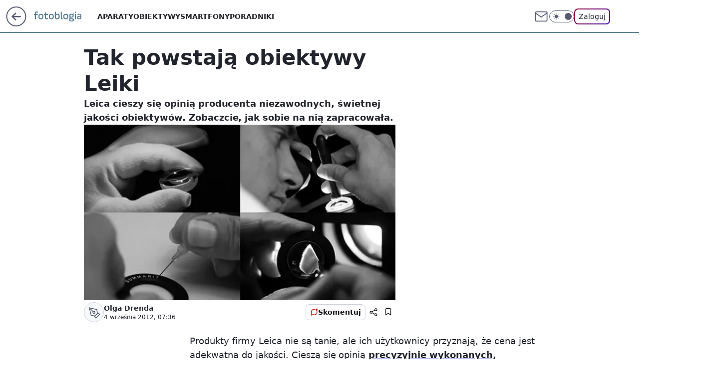

--- FILE ---
content_type: application/javascript
request_url: https://rek.www.wp.pl/gaf.js?rv=2&sn=nwm_fotoblogia&pvid=c6ce809a459aab644128&rekids=235597&phtml=fotoblogia.pl%2Ftak-powstaja-obiektywy-leiki%2C6793522273708161a&abtest=adtech%7CPRGM-1047%7CA%3Badtech%7CPU-335%7CB%3Badtech%7CPRG-3468%7CB%3Badtech%7CPRGM-1036%7CD%3Badtech%7CFP-76%7CA%3Badtech%7CPRGM-1356%7CA%3Badtech%7CPRGM-1419%7CB%3Badtech%7CPRGM-1589%7CA%3Badtech%7CPRGM-1576%7CA%3Badtech%7CPRGM-1443%7CA%3Badtech%7CPRGM-1587%7CD%3Badtech%7CPRGM-1615%7CA%3Badtech%7CPRGM-1215%7CC&PWA_adbd=0&darkmode=0&highLayout=0&layout=wide&navType=navigate&cdl=0&ctype=article&ciab=IAB19%2CIAB-v3-628%2CIAB19-18&cid=6793522273708161&csystem=ncr&cdate=2012-09-04&REKtagi=sprzet_fotograficzny%3Bobiektywy&vw=1280&vh=720&p1=0&spin=hvg40rer&bcv=2
body_size: 4956
content:
hvg40rer({"spin":"hvg40rer","bunch":235597,"context":{"dsa":false,"minor":false,"bidRequestId":"7f0c18f7-8c8a-4ac2-88c5-87a5e627c264","maConfig":{"timestamp":"2026-01-22T08:31:40.447Z"},"dfpConfig":{"timestamp":"2026-01-22T09:12:27.502Z"},"sda":[],"targeting":{"client":{},"server":{},"query":{"PWA_adbd":"0","REKtagi":"sprzet_fotograficzny;obiektywy","abtest":"adtech|PRGM-1047|A;adtech|PU-335|B;adtech|PRG-3468|B;adtech|PRGM-1036|D;adtech|FP-76|A;adtech|PRGM-1356|A;adtech|PRGM-1419|B;adtech|PRGM-1589|A;adtech|PRGM-1576|A;adtech|PRGM-1443|A;adtech|PRGM-1587|D;adtech|PRGM-1615|A;adtech|PRGM-1215|C","bcv":"2","cdate":"2012-09-04","cdl":"0","ciab":"IAB19,IAB-v3-628,IAB19-18","cid":"6793522273708161","csystem":"ncr","ctype":"article","darkmode":"0","highLayout":"0","layout":"wide","navType":"navigate","p1":"0","phtml":"fotoblogia.pl/tak-powstaja-obiektywy-leiki,6793522273708161a","pvid":"c6ce809a459aab644128","rekids":"235597","rv":"2","sn":"nwm_fotoblogia","spin":"hvg40rer","vh":"720","vw":"1280"}},"directOnly":0,"geo":{"country":"840","region":"","city":""},"statid":"","mlId":"","rshsd":"13","isRobot":false,"curr":{"EUR":4.2271,"USD":3.6118,"CHF":4.5553,"GBP":4.8434},"rv":"2","status":{"advf":2,"ma":2,"ma_ads-bidder":2,"ma_cpv-bidder":2,"ma_high-cpm-bidder":2}},"slots":{"11":{"delivered":"1","campaign":null,"dfpConfig":{"placement":"/89844762/Desktop_Fotoblogia.pl_x11_art","roshash":"BFIL","ceil":100,"sizes":[[300,250]],"namedSizes":["fluid"],"div":"div-gpt-ad-x11-art","targeting":{"DFPHASH":"AEHK","emptygaf":"0"},"gfp":"BFIL"}},"12":{"delivered":"1","campaign":null,"dfpConfig":{"placement":"/89844762/Desktop_Fotoblogia.pl_x12_art","roshash":"BFIL","ceil":100,"sizes":[[300,250]],"namedSizes":["fluid"],"div":"div-gpt-ad-x12-art","targeting":{"DFPHASH":"AEHK","emptygaf":"0"},"gfp":"BFIL"}},"13":{"delivered":"1","campaign":null,"dfpConfig":{"placement":"/89844762/Desktop_Fotoblogia.pl_x13_art","roshash":"BFIL","ceil":100,"sizes":[[300,250]],"namedSizes":["fluid"],"div":"div-gpt-ad-x13-art","targeting":{"DFPHASH":"AEHK","emptygaf":"0"},"gfp":"BFIL"}},"14":{"delivered":"1","campaign":null,"dfpConfig":{"placement":"/89844762/Desktop_Fotoblogia.pl_x14_art","roshash":"BFIL","ceil":100,"sizes":[[300,250]],"namedSizes":["fluid"],"div":"div-gpt-ad-x14-art","targeting":{"DFPHASH":"AEHK","emptygaf":"0"},"gfp":"BFIL"}},"15":{"delivered":"1","campaign":null,"dfpConfig":{"placement":"/89844762/Desktop_Fotoblogia.pl_x15_art","roshash":"BFIL","ceil":100,"sizes":[[728,90],[970,300],[950,90],[980,120],[980,90],[970,150],[970,90],[970,250],[930,180],[950,200],[750,100],[970,66],[750,200],[960,90],[970,100],[750,300],[970,200],[950,300]],"namedSizes":["fluid"],"div":"div-gpt-ad-x15-art","targeting":{"DFPHASH":"AEHK","emptygaf":"0"},"gfp":"BFIL"}},"16":{"delivered":"1","campaign":null,"dfpConfig":{"placement":"/89844762/Desktop_Fotoblogia.pl_x16","roshash":"BFIL","ceil":100,"sizes":[[728,90],[970,300],[950,90],[970,150],[970,90],[970,250],[930,180],[950,200],[750,100],[640,280],[970,66],[750,200],[960,90],[970,100],[750,300],[970,200]],"namedSizes":["fluid"],"div":"div-gpt-ad-x16","targeting":{"DFPHASH":"AEHK","emptygaf":"0"},"gfp":"BFIL"}},"17":{"delivered":"1","campaign":null,"dfpConfig":{"placement":"/89844762/Desktop_Fotoblogia.pl_x17","roshash":"BFIL","ceil":100,"sizes":[[728,90],[970,300],[950,90],[970,150],[970,90],[970,250],[930,180],[950,200],[750,100],[640,280],[970,66],[750,200],[960,90],[970,100],[750,300],[970,200]],"namedSizes":["fluid"],"div":"div-gpt-ad-x17","targeting":{"DFPHASH":"AEHK","emptygaf":"0"},"gfp":"BFIL"}},"2":{"delivered":"1","campaign":{"id":"188278","capping":"PWAck=27120619\u0026PWAclt=792\u0026tpl=1","adm":{"bunch":"235597","creations":[{"cbConfig":{"blur":false,"bottomBar":false,"fullPage":false,"message":"Przekierowanie za {{time}} sekund{{y}}","timeout":15000},"height":600,"pixels":["//gde-default.hit.gemius.pl/_1769086392/redot.gif?id=AurlpqtfLPQooAxj7wsDeNWb7DpBnawS60AjdQWqM6T.z7/fastid=fsjxkechbderpocuyimavtcqankj/stparam=xcjskxjudx/nc=0/gdpr=0/gdpr_consent="],"showLabel":false,"src":"https://mamc.wpcdn.pl/188278/1768219315939/backup_mcd_ruby_choco_latte_1200x600.jpg","trackers":{"click":[""],"cview":["//ma.wp.pl/ma.gif?clid=dca45526c17aa056cf0f889dbba57020\u0026SN=nwm_fotoblogia\u0026pvid=c6ce809a459aab644128\u0026action=cvimp\u0026pg=fotoblogia.pl\u0026par=iabPageCategories%3D%26ttl%3D1769172792%26hBidPrice%3DBEHMPSV%26isDev%3Dfalse%26bidReqID%3D7f0c18f7-8c8a-4ac2-88c5-87a5e627c264%26source%3DTG%26bidTimestamp%3D1769086392%26conversionValue%3D0%26slotID%3D002%26creationID%3D1470141%26test%3D0%26seatFee%3DpW3A-ylYC10YV6OB5gibxBnwfOp2xbWAYQWOa5d4dxE%26client_id%3D43759%26hBudgetRate%3DBEHMPSV%26medium%3Ddisplay%26platform%3D8%26domain%3Dfotoblogia.pl%26org_id%3D25%26emission%3D3043513%26is_robot%3D0%26partnerID%3D%26device%3DPERSONAL_COMPUTER%26userID%3D__UNKNOWN_TELL_US__%26slotSizeWxH%3D1200x600%26workfID%3D188278%26iabSiteCategories%3D%26is_adblock%3D0%26pvid%3Dc6ce809a459aab644128%26bidderID%3D11%26inver%3D2%26seatID%3Ddca45526c17aa056cf0f889dbba57020%26order%3D265630%26pricingModel%3DdZfKQKtVYVa2lMzHPB1z-_92B5qnfYsrohEVmMOMUuE%26sn%3Dnwm_fotoblogia%26rekid%3D235597%26targetDomain%3Dmcdonalds.pl%26tpID%3D1402620%26geo%3D840%253B%253B%26utility%3D7yUbjr65gxpqCp04AOUCzj0sHgqBVj_i7Lp_-FHi9lZuCB98H3ZB8CrRJPuK1KKN%26publisherID%3D308%26ip%3DR8_1DVpWixnUd0H_Hytc9CTbF6CNat7MbRbBJXV9YQ8%26billing%3Dcpv%26contentID%3D6793522273708161%26ssp%3Dwp.pl%26cur%3DPLN%26editedTimestamp%3D1768219234"],"impression":["//ma.wp.pl/ma.gif?clid=dca45526c17aa056cf0f889dbba57020\u0026SN=nwm_fotoblogia\u0026pvid=c6ce809a459aab644128\u0026action=delivery\u0026pg=fotoblogia.pl\u0026par=rekid%3D235597%26targetDomain%3Dmcdonalds.pl%26tpID%3D1402620%26geo%3D840%253B%253B%26utility%3D7yUbjr65gxpqCp04AOUCzj0sHgqBVj_i7Lp_-FHi9lZuCB98H3ZB8CrRJPuK1KKN%26publisherID%3D308%26ip%3DR8_1DVpWixnUd0H_Hytc9CTbF6CNat7MbRbBJXV9YQ8%26billing%3Dcpv%26contentID%3D6793522273708161%26ssp%3Dwp.pl%26cur%3DPLN%26editedTimestamp%3D1768219234%26iabPageCategories%3D%26ttl%3D1769172792%26hBidPrice%3DBEHMPSV%26isDev%3Dfalse%26bidReqID%3D7f0c18f7-8c8a-4ac2-88c5-87a5e627c264%26source%3DTG%26bidTimestamp%3D1769086392%26conversionValue%3D0%26slotID%3D002%26creationID%3D1470141%26test%3D0%26seatFee%3DpW3A-ylYC10YV6OB5gibxBnwfOp2xbWAYQWOa5d4dxE%26client_id%3D43759%26hBudgetRate%3DBEHMPSV%26medium%3Ddisplay%26platform%3D8%26domain%3Dfotoblogia.pl%26org_id%3D25%26emission%3D3043513%26is_robot%3D0%26partnerID%3D%26device%3DPERSONAL_COMPUTER%26userID%3D__UNKNOWN_TELL_US__%26slotSizeWxH%3D1200x600%26workfID%3D188278%26iabSiteCategories%3D%26is_adblock%3D0%26pvid%3Dc6ce809a459aab644128%26bidderID%3D11%26inver%3D2%26seatID%3Ddca45526c17aa056cf0f889dbba57020%26order%3D265630%26pricingModel%3DdZfKQKtVYVa2lMzHPB1z-_92B5qnfYsrohEVmMOMUuE%26sn%3Dnwm_fotoblogia"],"view":["//ma.wp.pl/ma.gif?clid=dca45526c17aa056cf0f889dbba57020\u0026SN=nwm_fotoblogia\u0026pvid=c6ce809a459aab644128\u0026action=view\u0026pg=fotoblogia.pl\u0026par=slotID%3D002%26creationID%3D1470141%26test%3D0%26seatFee%3DpW3A-ylYC10YV6OB5gibxBnwfOp2xbWAYQWOa5d4dxE%26client_id%3D43759%26hBudgetRate%3DBEHMPSV%26medium%3Ddisplay%26platform%3D8%26domain%3Dfotoblogia.pl%26org_id%3D25%26emission%3D3043513%26is_robot%3D0%26partnerID%3D%26device%3DPERSONAL_COMPUTER%26userID%3D__UNKNOWN_TELL_US__%26slotSizeWxH%3D1200x600%26workfID%3D188278%26iabSiteCategories%3D%26is_adblock%3D0%26pvid%3Dc6ce809a459aab644128%26bidderID%3D11%26inver%3D2%26seatID%3Ddca45526c17aa056cf0f889dbba57020%26order%3D265630%26pricingModel%3DdZfKQKtVYVa2lMzHPB1z-_92B5qnfYsrohEVmMOMUuE%26sn%3Dnwm_fotoblogia%26rekid%3D235597%26targetDomain%3Dmcdonalds.pl%26tpID%3D1402620%26geo%3D840%253B%253B%26utility%3D7yUbjr65gxpqCp04AOUCzj0sHgqBVj_i7Lp_-FHi9lZuCB98H3ZB8CrRJPuK1KKN%26publisherID%3D308%26ip%3DR8_1DVpWixnUd0H_Hytc9CTbF6CNat7MbRbBJXV9YQ8%26billing%3Dcpv%26contentID%3D6793522273708161%26ssp%3Dwp.pl%26cur%3DPLN%26editedTimestamp%3D1768219234%26iabPageCategories%3D%26ttl%3D1769172792%26hBidPrice%3DBEHMPSV%26isDev%3Dfalse%26bidReqID%3D7f0c18f7-8c8a-4ac2-88c5-87a5e627c264%26source%3DTG%26bidTimestamp%3D1769086392%26conversionValue%3D0"]},"transparentPlaceholder":false,"type":"image","url":"https://gde-default.hit.gemius.pl/lshitredir/id=AurlpqtfLPQooAxj7wsDeNWb7DpBnawS60AjdQWqM6T.z7/fastid=jtkvsjgljofzfpdtsvypmawiynnr/stparam=rehpbsnndr/nc=0/gdpr=0/gdpr_consent=/url=https://links.mcdonaldsapps.com/CKlgPh?utm_campaign=McDonalds_McCafe_260114_260324_McCafe%20Special%20Autumn%20%26%20Winter%202026\u0026utm_source=CommercialBreak\u0026utm_medium=%2FDISPLAY%2FWP%2FWP.WP_CommercialBreak__CPM_Display_aTAGdcGL_","width":1200}],"redir":"https://ma.wp.pl/redirma?SN=nwm_fotoblogia\u0026pvid=c6ce809a459aab644128\u0026par=utility%3D7yUbjr65gxpqCp04AOUCzj0sHgqBVj_i7Lp_-FHi9lZuCB98H3ZB8CrRJPuK1KKN%26billing%3Dcpv%26ssp%3Dwp.pl%26source%3DTG%26targetDomain%3Dmcdonalds.pl%26ttl%3D1769172792%26client_id%3D43759%26emission%3D3043513%26is_robot%3D0%26device%3DPERSONAL_COMPUTER%26userID%3D__UNKNOWN_TELL_US__%26is_adblock%3D0%26inver%3D2%26rekid%3D235597%26cur%3DPLN%26iabPageCategories%3D%26conversionValue%3D0%26seatFee%3DpW3A-ylYC10YV6OB5gibxBnwfOp2xbWAYQWOa5d4dxE%26contentID%3D6793522273708161%26creationID%3D1470141%26hBudgetRate%3DBEHMPSV%26iabSiteCategories%3D%26order%3D265630%26bidReqID%3D7f0c18f7-8c8a-4ac2-88c5-87a5e627c264%26medium%3Ddisplay%26ip%3DR8_1DVpWixnUd0H_Hytc9CTbF6CNat7MbRbBJXV9YQ8%26editedTimestamp%3D1768219234%26hBidPrice%3DBEHMPSV%26test%3D0%26partnerID%3D%26slotSizeWxH%3D1200x600%26workfID%3D188278%26pvid%3Dc6ce809a459aab644128%26sn%3Dnwm_fotoblogia%26geo%3D840%253B%253B%26isDev%3Dfalse%26bidTimestamp%3D1769086392%26domain%3Dfotoblogia.pl%26publisherID%3D308%26slotID%3D002%26platform%3D8%26org_id%3D25%26bidderID%3D11%26seatID%3Ddca45526c17aa056cf0f889dbba57020%26pricingModel%3DdZfKQKtVYVa2lMzHPB1z-_92B5qnfYsrohEVmMOMUuE%26tpID%3D1402620\u0026url=","slot":"2"},"creative":{"Id":"1470141","provider":"ma_cpv-bidder","roshash":"DGJM","height":600,"width":1200,"touchpointId":"1402620","source":{"bidder":"cpv-bidder"}},"sellingModel":{"model":"CPM_INT"}},"dfpConfig":{"placement":"/89844762/Desktop_Fotoblogia.pl_x02","roshash":"DGJM","ceil":100,"sizes":[[970,300],[970,600],[750,300],[950,300],[980,600],[1920,870],[1200,600],[750,400],[960,640]],"namedSizes":["fluid"],"div":"div-gpt-ad-x02","targeting":{"DFPHASH":"CFIL","emptygaf":"0"},"gfp":"CKNQ"}},"25":{"delivered":"1","campaign":null,"dfpConfig":{"placement":"/89844762/Desktop_Fotoblogia.pl_x25_art","roshash":"BFIL","ceil":100,"sizes":[[336,280],[640,280],[300,250]],"namedSizes":["fluid"],"div":"div-gpt-ad-x25-art","targeting":{"DFPHASH":"AEHK","emptygaf":"0"},"gfp":"BFIL"}},"27":{"delivered":"1","campaign":null,"dfpConfig":{"placement":"/89844762/Desktop_Fotoblogia.pl_x27_art","roshash":"BFIL","ceil":100,"sizes":[[160,600]],"namedSizes":["fluid"],"div":"div-gpt-ad-x27-art","targeting":{"DFPHASH":"AEHK","emptygaf":"0"},"gfp":"BFIL"}},"28":{"delivered":"","campaign":null,"dfpConfig":null},"3":{"delivered":"1","campaign":null,"dfpConfig":{"placement":"/89844762/Desktop_Fotoblogia.pl_x03_art","roshash":"BGJM","ceil":100,"sizes":[[728,90],[970,300],[950,90],[980,120],[980,90],[970,150],[970,90],[970,250],[930,180],[950,200],[750,100],[970,66],[750,200],[960,90],[970,100],[750,300],[970,200],[950,300]],"namedSizes":["fluid"],"div":"div-gpt-ad-x03-art","targeting":{"DFPHASH":"AFIL","emptygaf":"0"},"gfp":"BGJM"}},"32":{"delivered":"","campaign":null,"dfpConfig":null},"33":{"delivered":"1","campaign":null,"dfpConfig":{"placement":"/89844762/Desktop_Fotoblogia.pl_x33_art","roshash":"BFIL","ceil":100,"sizes":[[336,280],[640,280],[300,250]],"namedSizes":["fluid"],"div":"div-gpt-ad-x33-art","targeting":{"DFPHASH":"AEHK","emptygaf":"0"},"gfp":"BFIL"}},"35":{"delivered":"1","campaign":null,"dfpConfig":{"placement":"/89844762/Desktop_Fotoblogia.pl_x35_art","roshash":"BFIL","ceil":100,"sizes":[[300,600],[300,250]],"namedSizes":["fluid"],"div":"div-gpt-ad-x35-art","targeting":{"DFPHASH":"AEHK","emptygaf":"0"},"gfp":"BFIL"}},"36":{"delivered":"1","campaign":null,"dfpConfig":{"placement":"/89844762/Desktop_Fotoblogia.pl_x36_art","roshash":"BGJM","ceil":100,"sizes":[[300,600],[300,250]],"namedSizes":["fluid"],"div":"div-gpt-ad-x36-art","targeting":{"DFPHASH":"AFIL","emptygaf":"0"},"gfp":"BGJM"}},"37":{"delivered":"1","campaign":null,"dfpConfig":{"placement":"/89844762/Desktop_Fotoblogia.pl_x37_art","roshash":"BFIL","ceil":100,"sizes":[[300,600],[300,250]],"namedSizes":["fluid"],"div":"div-gpt-ad-x37-art","targeting":{"DFPHASH":"AEHK","emptygaf":"0"},"gfp":"BFIL"}},"40":{"delivered":"1","campaign":null,"dfpConfig":{"placement":"/89844762/Desktop_Fotoblogia.pl_x40","roshash":"BGJM","ceil":100,"sizes":[[300,250]],"namedSizes":["fluid"],"div":"div-gpt-ad-x40","targeting":{"DFPHASH":"AFIL","emptygaf":"0"},"gfp":"BGJM"}},"5":{"delivered":"1","campaign":null,"dfpConfig":{"placement":"/89844762/Desktop_Fotoblogia.pl_x05_art","roshash":"BGJM","ceil":100,"sizes":[[300,250]],"namedSizes":["fluid"],"div":"div-gpt-ad-x05-art","targeting":{"DFPHASH":"AFIL","emptygaf":"0"},"gfp":"BGJM"}},"50":{"delivered":"1","campaign":null,"dfpConfig":{"placement":"/89844762/Desktop_Fotoblogia.pl_x50_art","roshash":"BFIL","ceil":100,"sizes":[[728,90],[970,300],[950,90],[980,120],[980,90],[970,150],[970,90],[970,250],[930,180],[950,200],[750,100],[970,66],[750,200],[960,90],[970,100],[750,300],[970,200],[950,300]],"namedSizes":["fluid"],"div":"div-gpt-ad-x50-art","targeting":{"DFPHASH":"AEHK","emptygaf":"0"},"gfp":"BFIL"}},"52":{"delivered":"1","campaign":null,"dfpConfig":{"placement":"/89844762/Desktop_Fotoblogia.pl_x52_art","roshash":"BFIL","ceil":100,"sizes":[[300,250]],"namedSizes":["fluid"],"div":"div-gpt-ad-x52-art","targeting":{"DFPHASH":"AEHK","emptygaf":"0"},"gfp":"BFIL"}},"529":{"delivered":"1","campaign":null,"dfpConfig":{"placement":"/89844762/Desktop_Fotoblogia.pl_x529","roshash":"BFIL","ceil":100,"sizes":[[300,250]],"namedSizes":["fluid"],"div":"div-gpt-ad-x529","targeting":{"DFPHASH":"AEHK","emptygaf":"0"},"gfp":"BFIL"}},"53":{"delivered":"1","campaign":null,"dfpConfig":{"placement":"/89844762/Desktop_Fotoblogia.pl_x53_art","roshash":"BFIL","ceil":100,"sizes":[[728,90],[970,300],[950,90],[980,120],[980,90],[970,150],[970,600],[970,90],[970,250],[930,180],[950,200],[750,100],[970,66],[750,200],[960,90],[970,100],[750,300],[970,200],[940,600]],"namedSizes":["fluid"],"div":"div-gpt-ad-x53-art","targeting":{"DFPHASH":"AEHK","emptygaf":"0"},"gfp":"BFIL"}},"531":{"delivered":"1","campaign":null,"dfpConfig":{"placement":"/89844762/Desktop_Fotoblogia.pl_x531","roshash":"BFIL","ceil":100,"sizes":[[300,250]],"namedSizes":["fluid"],"div":"div-gpt-ad-x531","targeting":{"DFPHASH":"AEHK","emptygaf":"0"},"gfp":"BFIL"}},"541":{"lazy":1,"delivered":"1","campaign":{"id":"188982","capping":"PWAck=27120769\u0026PWAclt=720","adm":{"bunch":"235597","creations":[{"mod":"surveyNative","modConfig":{"accentColorAsPrimary":false,"border":"1px solid grey","footnote":"Wyniki ankiet pomagają nam ulepszać nasze produkty i produkty naszych Zaufanych Partnerów. Administratorem danych jest Wirtualna Polska Media S.A. Szczegółowe informacje na temat przetwarzania danych osobowych opisane są w \u003ca target=\"_blank\" href=\"https://holding.wp.pl/poufnosc\"\u003epolityce prywatności\u003c/a\u003e.","insideSlot":true,"maxWidth":300,"pages":[{"accentColorAsPrimary":false,"questions":[{"answers":[{"answerID":"yes","isOpen":false,"text":"tak"},{"answerID":"no","isOpen":false,"text":"nie"},{"answerID":"dontKnow","isOpen":false,"text":"nie wiem"}],"answersHorizontal":false,"confirmation":false,"questionID":"didYouSeeMailAd","required":true,"text":"Czy widziałeś(-aś) ostatnio reklamę Poczty WP?","type":"radio"}],"topImage":"https://pocztanh.wpcdn.pl/pocztanh/login/7.30.0/svg/wp/poczta-logo.svg"}],"popup":{"blendVisible":false,"position":"br"},"summary":[{"key":"Title","value":"Dziękujemy za odpowiedź!"},{"key":"Paragraph","value":"Twoja opinia jest dla nas ważna."}]},"showLabel":true,"trackers":{"click":[""],"cview":["//ma.wp.pl/ma.gif?clid=0d75fec0bdabe60e0af571ed047f75a2\u0026SN=nwm_fotoblogia\u0026pvid=c6ce809a459aab644128\u0026action=cvimp\u0026pg=fotoblogia.pl\u0026par=contentID%3D6793522273708161%26platform%3D8%26ip%3DyE_pHqYzqVvU_kc6vvqdlZ0oufbm4pKxPni2e8yqO5Y%26slotID%3D541%26client_id%3D38851%26is_adblock%3D0%26domain%3Dfotoblogia.pl%26tpID%3D1405936%26billing%3Dcpv%26pricingModel%3DQq7yNNArG8dAi5QEhIUcHF0d70KX-z0EZh57OQC5A54%26hBidPrice%3DBEHKNQT%26bidderID%3D11%26medium%3Ddisplay%26ssp%3Dwp.pl%26device%3DPERSONAL_COMPUTER%26userID%3D__UNKNOWN_TELL_US__%26rekid%3D235597%26targetDomain%3Dwp.pl%26source%3DTG%26sn%3Dnwm_fotoblogia%26seatID%3D0d75fec0bdabe60e0af571ed047f75a2%26order%3D202648%26iabPageCategories%3D%26org_id%3D25%26iabSiteCategories%3D%26publisherID%3D308%26inver%3D2%26emission%3D3046324%26editedTimestamp%3D1769007383%26ttl%3D1769172792%26pvid%3Dc6ce809a459aab644128%26geo%3D840%253B%253B%26hBudgetRate%3DBEHKNQT%26conversionValue%3D0%26slotSizeWxH%3D-1x-1%26creationID%3D1477210%26cur%3DPLN%26seatFee%3D0jfGl1A0kxPUsLlKQ03h7dzwQ6_JqzNkp2yxYq-jGeM%26partnerID%3D%26isDev%3Dfalse%26utility%3DUGDJuk4zbBmVvpwAu_sq7HGJeCQLVbyfDF3OIhq8Eie_QzbR2u9L4uJ1E6JDm3BU%26bidReqID%3D7f0c18f7-8c8a-4ac2-88c5-87a5e627c264%26test%3D0%26workfID%3D188982%26is_robot%3D0%26bidTimestamp%3D1769086392"],"impression":["//ma.wp.pl/ma.gif?clid=0d75fec0bdabe60e0af571ed047f75a2\u0026SN=nwm_fotoblogia\u0026pvid=c6ce809a459aab644128\u0026action=delivery\u0026pg=fotoblogia.pl\u0026par=test%3D0%26workfID%3D188982%26is_robot%3D0%26bidTimestamp%3D1769086392%26contentID%3D6793522273708161%26platform%3D8%26ip%3DyE_pHqYzqVvU_kc6vvqdlZ0oufbm4pKxPni2e8yqO5Y%26slotID%3D541%26client_id%3D38851%26is_adblock%3D0%26domain%3Dfotoblogia.pl%26tpID%3D1405936%26billing%3Dcpv%26pricingModel%3DQq7yNNArG8dAi5QEhIUcHF0d70KX-z0EZh57OQC5A54%26hBidPrice%3DBEHKNQT%26bidderID%3D11%26medium%3Ddisplay%26ssp%3Dwp.pl%26device%3DPERSONAL_COMPUTER%26userID%3D__UNKNOWN_TELL_US__%26rekid%3D235597%26targetDomain%3Dwp.pl%26source%3DTG%26sn%3Dnwm_fotoblogia%26seatID%3D0d75fec0bdabe60e0af571ed047f75a2%26order%3D202648%26iabPageCategories%3D%26org_id%3D25%26iabSiteCategories%3D%26publisherID%3D308%26inver%3D2%26emission%3D3046324%26editedTimestamp%3D1769007383%26ttl%3D1769172792%26pvid%3Dc6ce809a459aab644128%26geo%3D840%253B%253B%26hBudgetRate%3DBEHKNQT%26conversionValue%3D0%26slotSizeWxH%3D-1x-1%26creationID%3D1477210%26cur%3DPLN%26seatFee%3D0jfGl1A0kxPUsLlKQ03h7dzwQ6_JqzNkp2yxYq-jGeM%26partnerID%3D%26isDev%3Dfalse%26utility%3DUGDJuk4zbBmVvpwAu_sq7HGJeCQLVbyfDF3OIhq8Eie_QzbR2u9L4uJ1E6JDm3BU%26bidReqID%3D7f0c18f7-8c8a-4ac2-88c5-87a5e627c264"],"view":["//ma.wp.pl/ma.gif?clid=0d75fec0bdabe60e0af571ed047f75a2\u0026SN=nwm_fotoblogia\u0026pvid=c6ce809a459aab644128\u0026action=view\u0026pg=fotoblogia.pl\u0026par=conversionValue%3D0%26slotSizeWxH%3D-1x-1%26creationID%3D1477210%26cur%3DPLN%26seatFee%3D0jfGl1A0kxPUsLlKQ03h7dzwQ6_JqzNkp2yxYq-jGeM%26partnerID%3D%26isDev%3Dfalse%26utility%3DUGDJuk4zbBmVvpwAu_sq7HGJeCQLVbyfDF3OIhq8Eie_QzbR2u9L4uJ1E6JDm3BU%26bidReqID%3D7f0c18f7-8c8a-4ac2-88c5-87a5e627c264%26test%3D0%26workfID%3D188982%26is_robot%3D0%26bidTimestamp%3D1769086392%26contentID%3D6793522273708161%26platform%3D8%26ip%3DyE_pHqYzqVvU_kc6vvqdlZ0oufbm4pKxPni2e8yqO5Y%26slotID%3D541%26client_id%3D38851%26is_adblock%3D0%26domain%3Dfotoblogia.pl%26tpID%3D1405936%26billing%3Dcpv%26pricingModel%3DQq7yNNArG8dAi5QEhIUcHF0d70KX-z0EZh57OQC5A54%26hBidPrice%3DBEHKNQT%26bidderID%3D11%26medium%3Ddisplay%26ssp%3Dwp.pl%26device%3DPERSONAL_COMPUTER%26userID%3D__UNKNOWN_TELL_US__%26rekid%3D235597%26targetDomain%3Dwp.pl%26source%3DTG%26sn%3Dnwm_fotoblogia%26seatID%3D0d75fec0bdabe60e0af571ed047f75a2%26order%3D202648%26iabPageCategories%3D%26org_id%3D25%26iabSiteCategories%3D%26publisherID%3D308%26inver%3D2%26emission%3D3046324%26editedTimestamp%3D1769007383%26ttl%3D1769172792%26pvid%3Dc6ce809a459aab644128%26geo%3D840%253B%253B%26hBudgetRate%3DBEHKNQT"]},"type":"mod"}],"redir":"https://ma.wp.pl/redirma?SN=nwm_fotoblogia\u0026pvid=c6ce809a459aab644128\u0026par=bidTimestamp%3D1769086392%26slotID%3D541%26billing%3Dcpv%26ssp%3Dwp.pl%26cur%3DPLN%26seatID%3D0d75fec0bdabe60e0af571ed047f75a2%26iabSiteCategories%3D%26pvid%3Dc6ce809a459aab644128%26is_robot%3D0%26contentID%3D6793522273708161%26targetDomain%3Dwp.pl%26source%3DTG%26isDev%3Dfalse%26ip%3DyE_pHqYzqVvU_kc6vvqdlZ0oufbm4pKxPni2e8yqO5Y%26pricingModel%3DQq7yNNArG8dAi5QEhIUcHF0d70KX-z0EZh57OQC5A54%26hBidPrice%3DBEHKNQT%26bidderID%3D11%26publisherID%3D308%26workfID%3D188982%26is_adblock%3D0%26tpID%3D1405936%26partnerID%3D%26device%3DPERSONAL_COMPUTER%26org_id%3D25%26geo%3D840%253B%253B%26conversionValue%3D0%26slotSizeWxH%3D-1x-1%26seatFee%3D0jfGl1A0kxPUsLlKQ03h7dzwQ6_JqzNkp2yxYq-jGeM%26userID%3D__UNKNOWN_TELL_US__%26inver%3D2%26emission%3D3046324%26ttl%3D1769172792%26creationID%3D1477210%26client_id%3D38851%26iabPageCategories%3D%26hBudgetRate%3DBEHKNQT%26platform%3D8%26rekid%3D235597%26editedTimestamp%3D1769007383%26utility%3DUGDJuk4zbBmVvpwAu_sq7HGJeCQLVbyfDF3OIhq8Eie_QzbR2u9L4uJ1E6JDm3BU%26bidReqID%3D7f0c18f7-8c8a-4ac2-88c5-87a5e627c264%26domain%3Dfotoblogia.pl%26medium%3Ddisplay%26sn%3Dnwm_fotoblogia%26order%3D202648%26test%3D0\u0026url=","slot":"541"},"creative":{"Id":"1477210","provider":"ma_cpv-bidder","roshash":"BEHK","height":-1,"width":-1,"touchpointId":"1405936","source":{"bidder":"cpv-bidder"}},"sellingModel":{"model":"CPV_INT"}},"dfpConfig":{"placement":"/89844762/Desktop_Fotoblogia.pl_x541_art","roshash":"BFIL","ceil":100,"sizes":[[300,600],[300,250]],"namedSizes":["fluid"],"div":"div-gpt-ad-x541-art","targeting":{"DFPHASH":"AEHK","emptygaf":"0"},"gfp":"BFIL"}},"59":{"delivered":"1","campaign":null,"dfpConfig":{"placement":"/89844762/Desktop_Fotoblogia.pl_x59_art","roshash":"BFIL","ceil":100,"sizes":[[300,600],[300,250]],"namedSizes":["fluid"],"div":"div-gpt-ad-x59-art","targeting":{"DFPHASH":"AEHK","emptygaf":"0"},"gfp":"BFIL"}},"6":{"delivered":"","campaign":null,"dfpConfig":null},"61":{"delivered":"1","campaign":null,"dfpConfig":{"placement":"/89844762/Desktop_Fotoblogia.pl_x61_art","roshash":"BFIL","ceil":100,"sizes":[[336,280],[640,280],[300,250]],"namedSizes":["fluid"],"div":"div-gpt-ad-x61-art","targeting":{"DFPHASH":"AEHK","emptygaf":"0"},"gfp":"BFIL"}},"67":{"delivered":"1","campaign":null,"dfpConfig":{"placement":"/89844762/Desktop_Fotoblogia.pl_x67_art","roshash":"BEKN","ceil":100,"sizes":[[300,50]],"namedSizes":["fluid"],"div":"div-gpt-ad-x67-art","targeting":{"DFPHASH":"ADJM","emptygaf":"0"},"gfp":"BEKN"}},"70":{"delivered":"1","campaign":null,"dfpConfig":{"placement":"/89844762/Desktop_Fotoblogia.pl_x70_art","roshash":"BFIL","ceil":100,"sizes":[[728,90],[970,300],[950,90],[980,120],[980,90],[970,150],[970,90],[970,250],[930,180],[950,200],[750,100],[970,66],[750,200],[960,90],[970,100],[750,300],[970,200],[950,300]],"namedSizes":["fluid"],"div":"div-gpt-ad-x70-art","targeting":{"DFPHASH":"AEHK","emptygaf":"0"},"gfp":"BFIL"}},"72":{"delivered":"1","campaign":null,"dfpConfig":{"placement":"/89844762/Desktop_Fotoblogia.pl_x72_art","roshash":"BFIL","ceil":100,"sizes":[[300,250]],"namedSizes":["fluid"],"div":"div-gpt-ad-x72-art","targeting":{"DFPHASH":"AEHK","emptygaf":"0"},"gfp":"BFIL"}},"79":{"delivered":"1","campaign":null,"dfpConfig":{"placement":"/89844762/Desktop_Fotoblogia.pl_x79_art","roshash":"BFIL","ceil":100,"sizes":[[300,600],[300,250]],"namedSizes":["fluid"],"div":"div-gpt-ad-x79-art","targeting":{"DFPHASH":"AEHK","emptygaf":"0"},"gfp":"BFIL"}},"8":{"delivered":"","campaign":null,"dfpConfig":null},"80":{"delivered":"1","campaign":null,"dfpConfig":{"placement":"/89844762/Desktop_Fotoblogia.pl_x80","roshash":"BEMP","ceil":100,"sizes":[[1,1]],"namedSizes":["fluid"],"div":"div-gpt-ad-x80","isNative":1,"targeting":{"DFPHASH":"ADLO","emptygaf":"0"},"gfp":"BEMP"}},"81":{"delivered":"1","campaign":null,"dfpConfig":{"placement":"/89844762/Desktop_Fotoblogia.pl_x81","roshash":"BEMP","ceil":100,"sizes":[[1,1]],"namedSizes":["fluid"],"div":"div-gpt-ad-x81","isNative":1,"targeting":{"DFPHASH":"ADLO","emptygaf":"0"},"gfp":"BEMP"}},"810":{"delivered":"","campaign":null,"dfpConfig":null},"811":{"delivered":"","campaign":null,"dfpConfig":null},"812":{"delivered":"","campaign":null,"dfpConfig":null},"813":{"delivered":"","campaign":null,"dfpConfig":null},"814":{"delivered":"","campaign":null,"dfpConfig":null},"815":{"delivered":"","campaign":null,"dfpConfig":null},"816":{"delivered":"","campaign":null,"dfpConfig":null},"817":{"delivered":"","campaign":null,"dfpConfig":null},"82":{"delivered":"1","campaign":null,"dfpConfig":{"placement":"/89844762/Desktop_Fotoblogia.pl_x82_art","roshash":"BEMP","ceil":100,"sizes":[[1,1]],"namedSizes":["fluid"],"div":"div-gpt-ad-x82-art","isNative":1,"targeting":{"DFPHASH":"ADLO","emptygaf":"0"},"gfp":"BEMP"}},"826":{"delivered":"","campaign":null,"dfpConfig":null},"827":{"delivered":"","campaign":null,"dfpConfig":null},"828":{"delivered":"","campaign":null,"dfpConfig":null},"83":{"delivered":"1","campaign":null,"dfpConfig":{"placement":"/89844762/Desktop_Fotoblogia.pl_x83_art","roshash":"BEMP","ceil":100,"sizes":[[1,1]],"namedSizes":["fluid"],"div":"div-gpt-ad-x83-art","isNative":1,"targeting":{"DFPHASH":"ADLO","emptygaf":"0"},"gfp":"BEMP"}},"89":{"delivered":"","campaign":null,"dfpConfig":null},"90":{"delivered":"1","campaign":null,"dfpConfig":{"placement":"/89844762/Desktop_Fotoblogia.pl_x90_art","roshash":"BFIL","ceil":100,"sizes":[[728,90],[970,300],[950,90],[980,120],[980,90],[970,150],[970,90],[970,250],[930,180],[950,200],[750,100],[970,66],[750,200],[960,90],[970,100],[750,300],[970,200],[950,300]],"namedSizes":["fluid"],"div":"div-gpt-ad-x90-art","targeting":{"DFPHASH":"AEHK","emptygaf":"0"},"gfp":"BFIL"}},"92":{"delivered":"1","campaign":null,"dfpConfig":{"placement":"/89844762/Desktop_Fotoblogia.pl_x92_art","roshash":"BFIL","ceil":100,"sizes":[[300,250]],"namedSizes":["fluid"],"div":"div-gpt-ad-x92-art","targeting":{"DFPHASH":"AEHK","emptygaf":"0"},"gfp":"BFIL"}},"93":{"delivered":"1","campaign":null,"dfpConfig":{"placement":"/89844762/Desktop_Fotoblogia.pl_x93_art","roshash":"BFIL","ceil":100,"sizes":[[300,600],[300,250]],"namedSizes":["fluid"],"div":"div-gpt-ad-x93-art","targeting":{"DFPHASH":"AEHK","emptygaf":"0"},"gfp":"BFIL"}},"94":{"delivered":"1","campaign":null,"dfpConfig":{"placement":"/89844762/Desktop_Fotoblogia.pl_x94_art","roshash":"BFIL","ceil":100,"sizes":[[300,600],[300,250]],"namedSizes":["fluid"],"div":"div-gpt-ad-x94-art","targeting":{"DFPHASH":"AEHK","emptygaf":"0"},"gfp":"BFIL"}},"95":{"delivered":"1","campaign":null,"dfpConfig":{"placement":"/89844762/Desktop_Fotoblogia.pl_x95_art","roshash":"BFIL","ceil":100,"sizes":[[300,600],[300,250]],"namedSizes":["fluid"],"div":"div-gpt-ad-x95-art","targeting":{"DFPHASH":"AEHK","emptygaf":"0"},"gfp":"BFIL"}},"99":{"delivered":"1","campaign":null,"dfpConfig":{"placement":"/89844762/Desktop_Fotoblogia.pl_x99_art","roshash":"BFIL","ceil":100,"sizes":[[300,600],[300,250]],"namedSizes":["fluid"],"div":"div-gpt-ad-x99-art","targeting":{"DFPHASH":"AEHK","emptygaf":"0"},"gfp":"BFIL"}}},"bdd":{}});